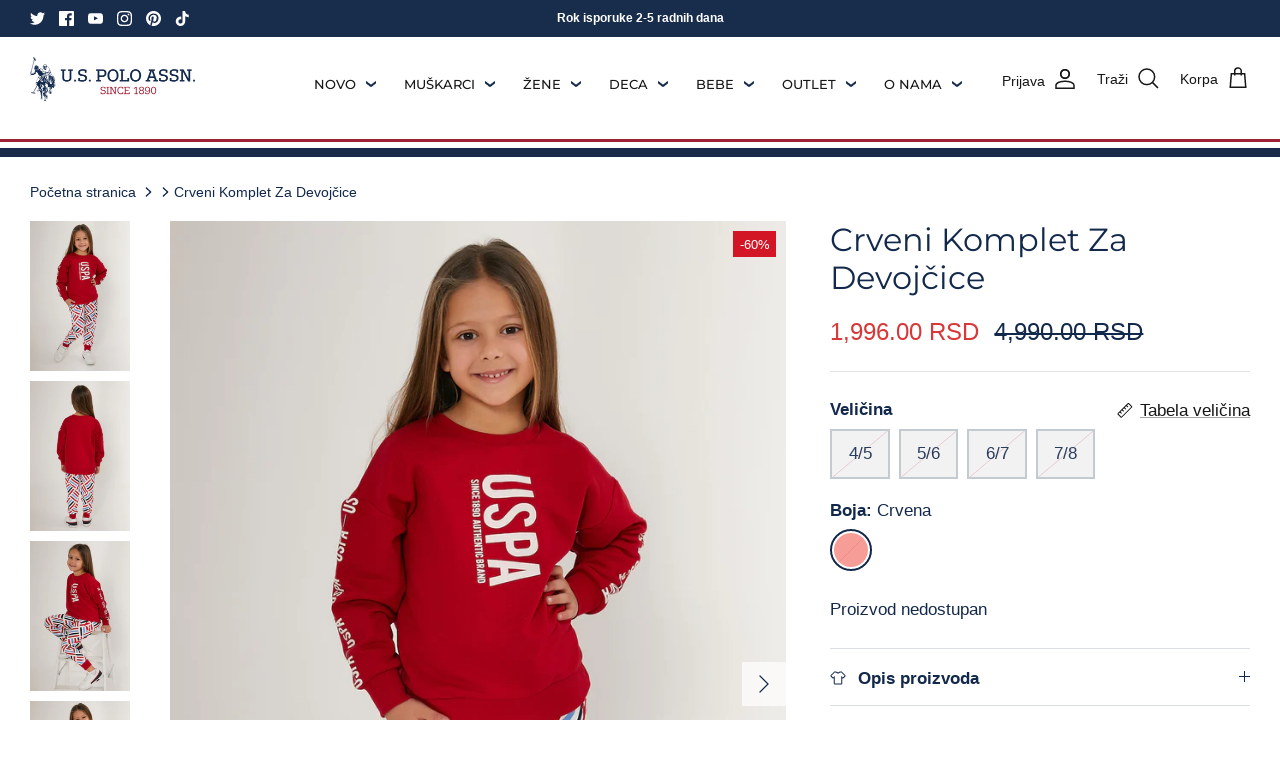

--- FILE ---
content_type: text/css
request_url: https://www.uspoloassn.rs/cdn/shop/t/4/assets/swatches.css?v=71548042986916912461768299385
body_size: 75
content:
[data-swatch="baby plava"]{--swatch-background-image: url(//www.uspoloassn.rs/cdn/shop/files/Baby_Plava_128x128_crop_center.png?v=17551571705592635343) }[data-swatch=bordo]{--swatch-background-image: url(//www.uspoloassn.rs/cdn/shop/files/Bordo_128x128_crop_center.png?v=1990881785390109160) }[data-swatch=crna]{--swatch-background-image: url(//www.uspoloassn.rs/cdn/shop/files/Crna_128x128_crop_center.png?v=17551277675409402050) }[data-swatch=crvena]{--swatch-background-image: url(//www.uspoloassn.rs/cdn/shop/files/Crvena_128x128_crop_center.png?v=9210355464733753517) }[data-swatch="denim plava"]{--swatch-background-image: url(//www.uspoloassn.rs/cdn/shop/files/Denim_Plava_128x128_crop_center.png?v=9831792817038723099) }[data-swatch="khaki zelena"]{--swatch-background-image: url(//www.uspoloassn.rs/cdn/shop/files/Khaki_Zelena_128x128_crop_center.png?v=2061577534025380460) }[data-swatch=narand\17e asta]{--swatch-background-image: url(//www.uspoloassn.rs/cdn/shop/files/Narandzasta_128x128_crop_center.png?v=8316528639422871411) }[data-swatch="nebo plava"]{--swatch-background-image: url(//www.uspoloassn.rs/cdn/shop/files/Nebo_Plava_128x128_crop_center.png?v=1048200555734716150) }[data-swatch=plava]{--swatch-background-image: url(//www.uspoloassn.rs/cdn/shop/files/Plava_128x128_crop_center.png?v=7605691755674170313) }[data-swatch=roza]{--swatch-background-image: url(//www.uspoloassn.rs/cdn/shop/files/Roza_128x128_crop_center.png?v=12606967134202232519) }[data-swatch=siva]{--swatch-background-image: url(//www.uspoloassn.rs/cdn/shop/files/Siva_128x128_crop_center.png?v=1482569575333137590) }[data-swatch=sme\111 a]{--swatch-background-image: url(//www.uspoloassn.rs/cdn/shop/files/Smeda_128x128_crop_center.png?v=7682170939242869823) }[data-swatch="svetlo plava"]{--swatch-background-image: url(//www.uspoloassn.rs/cdn/shop/files/Svijetlo_Plava_128x128_crop_center.png?v=5801209856569795159) }[data-swatch="svetlo sme\111 a"]{--swatch-background-image: url(//www.uspoloassn.rs/cdn/shop/files/Svijetlo_Smeda_128x128_crop_center.png?v=13936763288826906331) }[data-swatch=zelena]{--swatch-background-image: url(//www.uspoloassn.rs/cdn/shop/files/Zelena_128x128_crop_center.png?v=4628118067415278382) }[data-swatch="svetlo \17euta"]{--swatch-background-image: url(//www.uspoloassn.rs/cdn/shop/files/Svijetlo_Zuta_128x128_crop_center.png?v=1943352687453489339) }[data-swatch="tamno plava"]{--swatch-background-image: url(//www.uspoloassn.rs/cdn/shop/files/Tamno_Plava_128x128_crop_center.png?v=17465737862077417876) }[data-swatch="tamno siva"]{--swatch-background-image: url(//www.uspoloassn.rs/cdn/shop/files/Tamno_Siva_128x128_crop_center.png?v=8361013625976871177) }[data-swatch="tamno zelena"]{--swatch-background-image: url(//www.uspoloassn.rs/cdn/shop/files/Tamno_Zelena_128x128_crop_center.png?v=11033130721495623028) }[data-swatch="tamno \17euta"]{--swatch-background-image: url(//www.uspoloassn.rs/cdn/shop/files/Tamno_Zuta_128x128_crop_center.png?v=4095982812268592444) }[data-swatch="teget plava"]{--swatch-background-image: url(//www.uspoloassn.rs/cdn/shop/files/Teget_Plava_128x128_crop_center.png?v=6632067759944644032) }[data-swatch=tirkizna]{--swatch-background-image: url(//www.uspoloassn.rs/cdn/shop/files/Tirkizna_128x128_crop_center.png?v=7689948863024452850) }[data-swatch=zelena]{--swatch-background-image: url(//www.uspoloassn.rs/cdn/shop/files/Zelena_128x128_crop_center.png?v=4628118067415278382) }[data-swatch=zlatna]{--swatch-background-image: url(//www.uspoloassn.rs/cdn/shop/files/Zlatna_128x128_crop_center.png?v=609748344241055982) }[data-swatch=\17euta]{--swatch-background-image: url(//www.uspoloassn.rs/cdn/shop/files/Zuta_128x128_crop_center.png?v=6451153923056145705) }[data-swatch=bela]{--swatch-background-image: url(//www.uspoloassn.rs/cdn/shop/files/Bijela2_128x128_crop_center.png?3982) }[data-swatch=ljubi\10d asta]{--swatch-background-image: url(//www.uspoloassn.rs/cdn/shop/files/Ljubicasta_128x128_crop_center.png?v=13389745074739232472) }[data-swatch=narand\17e asta]{--swatch-background-image: url(//www.uspoloassn.rs/cdn/shop/files/Narandzasta_128x128_crop_center.png?v=8316528639422871411) }[data-swatch=\17euta]{--swatch-background-image: url(//www.uspoloassn.rs/cdn/shop/files/Zuta_128x128_crop_center.png?v=6451153923056145705) }[data-swatch=be\17e]{--swatch-background-image: url(//www.uspoloassn.rs/cdn/shop/files/Bez_128x128_crop_center.png?v=3299208667932846763) }[data-swatch=koral]{--swatch-background-image: url(//www.uspoloassn.rs/cdn/shop/files/Koral_128x128_crop_center.png?v=9321121195800821572) }[data-swatch="svetlo zelena"]{--swatch-background-image: url(//www.uspoloassn.rs/cdn/shop/files/Svijetlo_Zelena_128x128_crop_center.png?v=15137509745880795043) }[data-swatch=khaki]{--swatch-background-image: url(//www.uspoloassn.rs/cdn/shop/files/Khaki_Zelena_128x128_crop_center.png?v=2061577534025380460) }[data-swatch=pink]{--swatch-background-image: url(//www.uspoloassn.rs/cdn/shop/files/Pink_128x128_crop_center.png?v=7503290512392298473) }[data-swatch=kamel]{--swatch-background-image: url(//www.uspoloassn.rs/cdn/shop/files/Kamel_128x128_crop_center.png?v=5650737523275259105) }[data-swatch=mix]{--swatch-background-image: url(//www.uspoloassn.rs/cdn/shop/files/Mix_128x128_crop_center.png?v=6128295230484172117) }[data-swatch="mint zelena"]{--swatch-background-image: url(//www.uspoloassn.rs/cdn/shop/files/Mint_Zelena_128x128_crop_center.png?v=5179373343063013116) }
/*# sourceMappingURL=/cdn/shop/t/4/assets/swatches.css.map?v=71548042986916912461768299385 */
